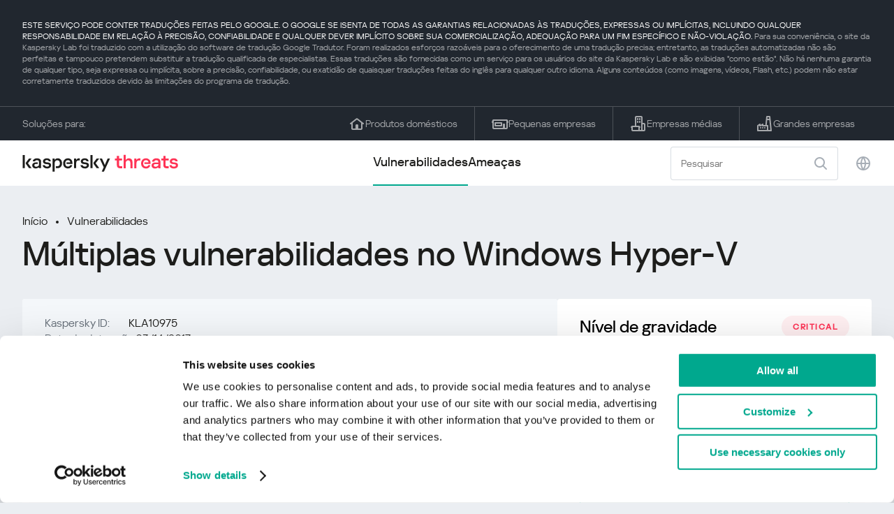

--- FILE ---
content_type: text/html; charset=UTF-8
request_url: https://threats.kaspersky.com/br/vulnerability/KLA10975/
body_size: 9265
content:


<!DOCTYPE HTML>
<html lang="pt">
<head>
    <meta charset="UTF-8"/>
    <link rel="icon" type="image/svg+xml" href="https://threats.kaspersky.com/content/themes/kasthreat2/assets/frontend/images/favicon.ico">
    <link rel="stylesheet" crossorigin href="https://threats.kaspersky.com/content/themes/kasthreat2/assets/frontend/css/main.css">
    <link rel="stylesheet" crossorigin href="https://threats.kaspersky.com/content/themes/kasthreat2/assets/frontend/css/custom.css">
    <meta name="viewport" content="width=device-width, initial-scale=1.0"/>

    <title>Kaspersky Threats — KLA10975</title>

    <script type="module" crossorigin src="https://threats.kaspersky.com/content/themes/kasthreat2/assets/frontend/js/main.js"></script>

    <script type="module" crossorigin src="https://threats.kaspersky.com/content/themes/kasthreat2/assets/frontend/js/jquery-3.7.1.min.js"></script>
    <script type="module" crossorigin src="https://threats.kaspersky.com/content/themes/kasthreat2/assets/frontend/js/custom.js"></script>
    <script language="JavaScript" type="text/javascript" src="//media.kaspersky.com/tracking/omniture/s_code_single_suite.js"></script>
    
    <meta name='robots' content='max-image-preview:large' />
<link rel='stylesheet' id='redux-extendify-styles-css' href='https://threats.kaspersky.com/content/plugins/redux-framework/redux-core/assets/css/extendify-utilities.css' type='text/css' media='all' />
<link rel='stylesheet' id='ktn_style-css' href='https://threats.kaspersky.com/content/plugins/kav-threat-news/assets/css/style.css' type='text/css' media='all' />
<link rel="https://api.w.org/" href="https://threats.kaspersky.com/br/wp-json/" /><link rel="canonical" href="https://threats.kaspersky.com/br/vulnerability/KLA10975/" />
<link rel='shortlink' href='https://threats.kaspersky.com/br/?p=7214' />
<link rel="alternate" type="application/json+oembed" href="https://threats.kaspersky.com/br/wp-json/oembed/1.0/embed?url=https%3A%2F%2Fthreats.kaspersky.com%2Fbr%2Fvulnerability%2FKLA10975%2F" />
<link rel="alternate" type="text/xml+oembed" href="https://threats.kaspersky.com/br/wp-json/oembed/1.0/embed?url=https%3A%2F%2Fthreats.kaspersky.com%2Fbr%2Fvulnerability%2FKLA10975%2F&#038;format=xml" />
<meta name="generator" content="Redux 4.4.1" />
    <!-- Google Tag Manager -->
    <script>
        (function(w,d,s,l,i){w[l]=w[l]||[];w[l].push({'gtm.start':
            new Date().getTime(),event:'gtm.js'});var f=d.getElementsByTagName(s)[0],
            j=d.createElement(s),dl=l!='dataLayer'?'&l='+l:'';j.async=true;j.src=
            '//www.googletagmanager.com/gtm.js?id='+i+dl;f.parentNode.insertBefore(j,f);
        })(window,document,'script','dataLayer','GTM-5CGZ3HG');
    </script>

<script>(function(w,d,s,l,i){w[l]=w[l]||[];w[l].push({'gtm.start': new Date().getTime(),event:'gtm.js'});var f=d.getElementsByTagName(s)[0], j=d.createElement(s),dl=l!='dataLayer'?'&l='+l:'';j.async=true;j.src= 'https://www.googletagmanager.com/gtm.js?id='+i+dl;f.parentNode.insertBefore(j,f); })(window,document,'script','dataLayer','GTM-WZ7LJ3');</script>
<!-- End Google Tag Manager -->
    <script>

    if (!window.kaspersky) {
        
        window.kaspersky = {};

        kaspersky.businessType = 'b2c';
        kaspersky.isStaging    = 0; 
        kaspersky.pageName     = 'Kaspersky Threats > Vulnerabilities > KLA10975';
        kaspersky.pageType     = 'special project';
        kaspersky.platformName = 'Micro Site';
        kaspersky.siteLocale   = 'br';
    }

    
    window.ajax_url = 'https://threats.kaspersky.com/br/wp-admin/admin-ajax.php';

    </script>
</head>
<body>

<!-- Google Tag Manager (noscript) -->
<noscript>
        <iframe src="//www.googletagmanager.com/ns.html?id=GTM-5CGZ3HG" height="0" width="0" style="display: none; visibility: hidden;"></iframe>
    </noscript>
<noscript><iframe src="https://www.googletagmanager.com/ns.html?id=GTM-WZ7LJ3" height="0" width="0" style="display:none;visibility:hidden"></iframe></noscript>
<!-- End Google Tag Manager (noscript) -->
<section class="stripe">
    
        <div class="stripe__auto-translate">
        <div class="container">
            ESTE SERVIÇO PODE CONTER TRADUÇÕES FEITAS PELO GOOGLE. O GOOGLE SE ISENTA DE TODAS AS GARANTIAS RELACIONADAS ÀS TRADUÇÕES, EXPRESSAS OU IMPLÍCITAS, INCLUINDO QUALQUER RESPONSABILIDADE EM RELAÇÃO À PRECISÃO, CONFIABILIDADE E QUALQUER DEVER IMPLÍCITO SOBRE SUA COMERCIALIZAÇÃO, ADEQUAÇÃO PARA UM FIM ESPECÍFICO E NÃO-VIOLAÇÃO.
<span>Para sua conveniência, o site da Kaspersky Lab foi traduzido com a utilização do software de tradução Google Tradutor. Foram realizados esforços razoáveis para o oferecimento de uma tradução precisa; entretanto, as traduções automatizadas não são perfeitas e tampouco pretendem substituir a tradução qualificada de especialistas. Essas traduções são fornecidas como um serviço para os usuários do site da Kaspersky Lab e são exibidas "como estão". Não há nenhuma garantia de qualquer tipo, seja expressa ou implícita, sobre a precisão, confiabilidade, ou exatidão de quaisquer traduções feitas do inglês para qualquer outro idioma. Alguns conteúdos (como imagens, vídeos, Flash, etc.) podem não estar corretamente traduzidos devido às limitações do programa de tradução.</span>        </div>
    </div>
    
    <div class="container">
        <div class="stripe__inner">
            <div class="stripe__title">Soluções para:</div>
            <div class="stripe__list">
                <a href="https://www.kaspersky.com.br/home-security?icid=br_threatsheader_acq_ona_smm__onl_b2c_threats_prodmen_sm-team_______76746c6e23d221f3" class="stripe__item">
                    <i class="stripe__item-icon stripe__item-icon_home"></i>
                    <div class="stripe__item-text">Produtos domésticos</div>
                </a>
                <a href="https://www.kaspersky.com.br/small-business-security?icid=br_threatsheader_acq_ona_smm__onl_b2c_threats_prodmen_sm-team_______76746c6e23d221f3" class="stripe__item">
                    <i class="stripe__item-icon stripe__item-icon_small-business"></i>
                    <div class="stripe__item-text">Pequenas empresas</div>
                </a>
                <a href="https://www.kaspersky.com.br/small-to-medium-business-security?icid=br_threatsheader_acq_ona_smm__onl_b2c_threats_prodmen_sm-team_______76746c6e23d221f3" class="stripe__item">
                    <i class="stripe__item-icon stripe__item-icon_medium-business"></i>
                    <div class="stripe__item-text">Empresas médias</div>
                </a>
                <a href="https://www.kaspersky.com.br/enterprise-security?icid=br_threatsheader_acq_ona_smm__onl_b2c_threats_prodmen_sm-team_______76746c6e23d221f3" class="stripe__item">
                    <i class="stripe__item-icon stripe__item-icon_enterprize-business"></i>
                    <div class="stripe__item-text">Grandes empresas</div>
                </a>
            </div>
        </div>
    </div>
</section>

<header class="header">
    <div class="container">
        <div class="header__inner">
            <div class="header__left">
                <a class="header__logo" href="/br/" title="Home page"></a>
            </div>
            <div class="header__center">
                <div class="header__tabs">
                    <a href="/br/vulnerability/" class="header__tab  active">Vulnerabilidades</a>
                    <a href="/br/threat/" class="header__tab ">Ameaças</a>
                </div>
            </div>
            <div class="header__right">
                <label class="field field_search">
                    <input id="search" type="text" class="field__input" placeholder="Pesquisar" value="">
                    <i class="field__icon field__icon_search"></i>
                </label>
                <button class="header__globe" data-lang></button>
                <button class="header__search" data-modal-open="search"></button>
                <button class="header__menu" data-modal-open="mobile-menu"></button>

                <div class="header__lang-menu" data-lang-menu>
                    <ul class="header__lang-list">
                        <li class="header__lang-item">
                            <a href="https://threats.kaspersky.com/en/vulnerability/KLA10975/" class="header__lang-link ">English</a>
                        </li>
                        <li class="header__lang-item">
                            <a href="https://threats.kaspersky.com/ru/vulnerability/KLA10975/" class="header__lang-link ">Русский</a>
                        </li>
                        <li class="header__lang-item">
                            <a href="https://threats.kaspersky.com/ja/vulnerability/KLA10975/" class="header__lang-link ">日本語</a>
                        </li>
                        <li class="header__lang-item">
                            <a href="https://threats.kaspersky.com/mx/vulnerability/KLA10975/" class="header__lang-link ">LatAm</a>
                        </li>
                        <li class="header__lang-item">
                            <a href="https://threats.kaspersky.com/tr/vulnerability/KLA10975/" class="header__lang-link ">Türk</a>
                        </li>
                        <li class="header__lang-item">
                            <a href="https://threats.kaspersky.com/br/vulnerability/KLA10975/" class="header__lang-link  active">Brasileiro</a>
                        </li>
                        <li class="header__lang-item">
                            <a href="https://threats.kaspersky.com/fr/vulnerability/KLA10975/" class="header__lang-link ">Français</a>
                        </li>
                        <li class="header__lang-item">
                            <a href="https://threats.kaspersky.com/cz/vulnerability/KLA10975/" class="header__lang-link ">Český</a>
                        </li>
                        <li class="header__lang-item">
                            <a href="https://threats.kaspersky.com/de/vulnerability/KLA10975/" class="header__lang-link ">Deutsch</a>
                        </li>
                    </ul>
                </div>
            </div>
        </div>
    </div>
</header>

                    <div class="page">            <div class="container">                <div class="page__header">                    <div class="crumbs">                        <div class="crumbs__list">                            <a href="https://threats.kaspersky.com/br/">Início</a>                            <a href="https://threats.kaspersky.com/br/vulnerability/">Vulnerabilidades</a>                        </div>                    </div>                    <div class="section-header">                        <h1 class="title">Múltiplas vulnerabilidades no Windows Hyper-V</h1>                    </div>                </div>                <div class="page__inner">                    <div class="page__body">                        <div class="content-header desktop">                            <div class="content-header__left">                                <div class="content-header__item">                                    <div class="content-header__name">Kaspersky ID:</div>                                    <div class="content-header__value">KLA10975</div>                                </div>                                <div class="content-header__item">                                    <div class="content-header__name">Data de detecção:</div>                                    <div class="content-header__value">03/14/2017</div>                                </div>                                <div class="content-header__item">                                    <div class="content-header__name">Atualizado:</div>                                    <div class="content-header__value">07/05/2018</div>                                </div>                            </div>                        </div>                        <div class="page__content">                        <div class="content">                            <h2>Descrição</h2>                            <p>Várias vulnerabilidades sérias foram encontradas no Windows Hyper-V. Usuários mal-intencionados podem explorar essas vulnerabilidades para causar uma negação de serviço, executar código arbitrário e obter informações confidenciais. </p>
<p> Abaixo está uma lista completa de vulnerabilidades: </p>
<ol>
<li> Vários erros de validação de entrada de um usuário privilegiado em um sistema operacional convidado no Network Switch em um servidor host podem ser explorados remotamente por meio de um documento do Office especialmente projetado para causar uma negação de serviço; </li>
<li> Vários casos de validações incorretas de dados de pacote vSMB em um servidor host podem ser explorados remotamente por meio de um aplicativo especialmente projetado executado dentro de uma máquina virtual para executar código arbitrário no sistema operacional host; </li>
<li> Uma validação de entrada imprópria de dados recebidos de um usuário autenticado em um sistema operacional convidado feito em um servidor host pode ser explorada remotamente através de um aplicativo especialmente projetado para executar código arbitrário no sistema operacional host; </li>
<li> Uma vulnerabilidade desconhecida pode ser explorada remotamente por meio de um aplicativo especialmente projetado para obter informações confidenciais da memória do sistema operacional hospedeiro. </li>
</ol>
                            <h2>Comunicados originais</h2>                            <ul class="cols-3">                                                                    <li><p>			<a href="https://technet.microsoft.com/en-us/library/security/MS17-008">MS17-008</a></p>
</li>                                                                <!-- <li><a href="#">adv</a>                                     <div class="hint">                                        <div class="hint__icon"></div>                                        <div class="hint__content">cont</div>                                    </div>                                </li> -->                            </ul>                                                                                                                <h2>Lista de CVE</h2>                            <ul class="cve">                                                                                            </ul>                                                            <h2>Lista de KB</h2>                                <ul class="cols-4">                                    <li><a href="http://support.microsoft.com/kb/4013082">4013082</a></li><li><a href="http://support.microsoft.com/kb/3211306">3211306</a></li><li><a href="http://support.microsoft.com/kb/4012212">4012212</a></li><li><a href="http://support.microsoft.com/kb/4012215">4012215</a></li><li><a href="http://support.microsoft.com/kb/4012216">4012216</a></li><li><a href="http://support.microsoft.com/kb/4012214">4012214</a></li><li><a href="http://support.microsoft.com/kb/4012217">4012217</a></li><li><a href="http://support.microsoft.com/kb/4012213">4012213</a></li><li><a href="http://support.microsoft.com/kb/4012606">4012606</a></li><li><a href="http://support.microsoft.com/kb/4013198">4013198</a></li><li><a href="http://support.microsoft.com/kb/4013429">4013429</a></li>
                                </ul>                                                        <h2>Saiba mais</h2>                            <p>                                Descubra as estatísticas das vulnerabilidades que se espalham em sua região                                <a href="https://statistics.securelist.com/" target="_blank">statistics.securelist.com</a>                            </p>                            <div class="inaccuracy">                                <i class="inaccuracy__icon"></i>                                <div class="inaccuracy__text">                                    Encontrou uma imprecisão na descrição desta vulnerabilidade? <span data-modal-open="inaccuracy" href="#">Avise-nos!</span>                                </div>                            </div>                        </div>                    </div>                </div>                <aside class="page__aside">                    <div class="content-header mobile">                        <div class="content-header__left">                            <div class="content-header__item">                                <div class="content-header__name">Kaspersky ID:</div>                                <div class="content-header__value">KLA10975</div>                            </div>                            <div class="content-header__item">                                <div class="content-header__name">Data de detecção:</div>                                <div class="content-header__value">03/14/2017</div>                            </div>                            <div class="content-header__item">                                <div class="content-header__name">Atualizado:</div>                                <div class="content-header__value">07/05/2018</div>                            </div>                        </div>                    </div>                    <aside class="aside">                        <div class="aside__title aside__title_top">                            Nível de gravidade                            <div class="status critical">critical</div>                        </div>                        <div class="aside__block">                            <div class="aside__title">Solução</div>                            <div class="solution-block">                                <div class="content">                                    <p>Instale as atualizações necessárias da seção KB, listadas no Windows Update (geralmente, o Windows Update pode ser acessado no Painel de Controle) </p>
                                </div>                            </div>                        </div>                                                <div class="aside__block">                            <div class="aside__title">Impactos</div>                            <div class="tags">                                                                                                    <div class="tags__tag">ACE<div title="Execu&ccedil;&atilde;o de c&oacute;digo arbitr&aacute;rio. A explora&ccedil;&atilde;o de vulnerabilidades com este impacto pode levar &agrave; execu&ccedil;&atilde;o pelo usu&aacute;rio de qualquer c&oacute;digo ou comandos em m&aacute;quinas ou processos vulner&aacute;veis." style="font-size:10px;display:inline-block;color:green;cursor: pointer;vertical-align: top;">[?]</div><br><div style="display: inline-block;">OSI                                        <div class="hint">                                            <div class="hint__icon"></div>                                            <div class="hint__content">Obtenha informa&ccedil;&otilde;es confidenciais. A explora&ccedil;&atilde;o de vulnerabilidades com esse impacto pode levar &agrave; captura por informa&ccedil;&otilde;es do usu&aacute;rio, cr&iacute;ticas para o usu&aacute;rio ou sistema.</div>                                        </div>                                    </div>                                                                    <div class="tags__tag">DoS                                        <div class="hint">                                            <div class="hint__icon"></div>                                            <div class="hint__content">Nega&ccedil;&atilde;o de servi&ccedil;o. A explora&ccedil;&atilde;o de vulnerabilidades com esse impacto pode levar &agrave; perda de disponibilidade do sistema ou falha funcional cr&iacute;tica.</div>                                        </div>                                    </div>                                                            </div>                        </div>                        <div class="aside__block">                            <div class="aside__title">Produtos afetados</div>                            <div class="content">                                <ul>                                    <li>Microsoft Windows 7 Service Pack 1 </li><li> Microsoft Windows 8.1 </li><li> Microsoft Windows 10 </li><li> Microsoft Windows Server 2008 Service Pack 1 </li><li> Microsoft Windows Server 2008 R2 Service Pack 1 </li><li> Microsoft Windows Server 2012 </li><li> Microsoft Windows Server 2012 R2 </li>
                                </ul>                            </div>                        </div>                    </aside>                </aside>            </div>        </div>    <link rel='stylesheet' id='whp5471tw-bs4.css-css' href='https://threats.kaspersky.com/content/plugins/wp-security-hardening/modules/inc/assets/css/tw-bs4.css' type='text/css' media='all' />
<link rel='stylesheet' id='whp1449font-awesome.min.css-css' href='https://threats.kaspersky.com/content/plugins/wp-security-hardening/modules/inc/fa/css/font-awesome.min.css' type='text/css' media='all' />
<link rel='stylesheet' id='whp1590front.css-css' href='https://threats.kaspersky.com/content/plugins/wp-security-hardening/modules/css/front.css' type='text/css' media='all' />


    <section class="covers">
        <div class="container">
            <div class="covers__list">
                                    <div class="covers__item covers__item_black">
                        <div
                            class="covers__image covers__image_desktop"
                            style="background-image: url('https://threats.kaspersky.com/content/uploads/sites/7/2024/04/Calculator_Threats_688x300.jpeg')"
                        ></div>
                        <div
                            class="covers__image covers__image_mobile"
                            style="background-image: url('https://threats.kaspersky.com/content/uploads/sites/7/2024/04/Calculator_Threats_358x360.jpeg')"
                        ></div>
                        <div class="covers__inner">
                            <div class="covers__title">Kaspersky Next:</div>
                            <div class="covers__description">cibersegurança redefinida                            </div>
                            <a target="_blank" href="https://www.kaspersky.com.br/next?icid=br_KNext_acq_ona_smm__onl_b2b_threats_ban_sm-team___knext____e3d589b1d2cf3781">
                                <div class="btn btn_white">Saber mais</div>
                            </a>
                        </div>
                    </div>
                                                    <div class="covers__item covers__item_black">
                        <div
                            class="covers__image covers__image_desktop"
                            style="background-image: url('https://threats.kaspersky.com/content/uploads/sites/7/2024/04/DL_Threats_688x300.jpeg')"
                        ></div>
                        <div
                            class="covers__image covers__image_mobile"
                            style="background-image: url('https://threats.kaspersky.com/content/uploads/sites/7/2024/04/DL_Threats_358x360.jpeg')"
                        ></div>
                        <div class="covers__inner">
                            <div class="covers__title">Novo Kaspersky! </div>
                            <div class="covers__description">Sua vida dgital merece proteção completa!                            </div>
                            <a target="_blank" href="https://www.kaspersky.com.br/premium?icid=br_threatsplacehold_acq_ona_smm__onl_b2c_threats_ban_sm-team___kprem____d80ab588f27478f4">
                                <div class="btn btn_white">Saber mais</div>
                            </a>
                        </div>
                    </div>
                            </div>
        </div>
    </section>

    <section class="related-articles">
        <div class="container">
            <div class="section-header">
                <div class="title">Related articles</div>
            </div>
            <div class="related-articles__inner">
                
<div class="related-articles__item">
    <div class="related-articles__img" style="background-image: url(https://media.kasperskycontenthub.com/wp-content/uploads/sites/43/2025/12/24125431/SL-HoneyMyte-featured-02-150x150.png)"></div>
    <div class="related-articles__content">
        <div class="related-articles__info">
            <div class="related-articles__date">29 December 2025</div>
            <div class="related-articles__category">Securelist</div>
        </div>
        <div class="related-articles__title">
            <a href="https://securelist.com/honeymyte-kernel-mode-rootkit/118590/?utm_source=threats.kaspersky.com&utm_medium=blog&utm_campaign=news_block" target="_blank">The HoneyMyte APT evolves with a kernel-mode rootkit and a ToneShell backdoor</a>
        </div>
    </div>
</div>

<div class="related-articles__item">
    <div class="related-articles__img" style="background-image: url(https://media.kasperskycontenthub.com/wp-content/uploads/sites/43/2025/12/25095356/SL-industrial-threats-q3-2025-featured-scaled-1-150x150.jpg)"></div>
    <div class="related-articles__content">
        <div class="related-articles__info">
            <div class="related-articles__date">25 December 2025</div>
            <div class="related-articles__category">Securelist</div>
        </div>
        <div class="related-articles__title">
            <a href="https://securelist.com/industrial-threat-report-q3-2025/118602/?utm_source=threats.kaspersky.com&utm_medium=blog&utm_campaign=news_block" target="_blank">Threat landscape for industrial automation systems in Q3 2025</a>
        </div>
    </div>
</div>

<div class="related-articles__item">
    <div class="related-articles__img" style="background-image: url(https://media.kasperskycontenthub.com/wp-content/uploads/sites/43/2025/12/23141224/evasive-panda-featured-image-150x150.jpg)"></div>
    <div class="related-articles__content">
        <div class="related-articles__info">
            <div class="related-articles__date">24 December 2025</div>
            <div class="related-articles__category">Securelist</div>
        </div>
        <div class="related-articles__title">
            <a href="https://securelist.com/evasive-panda-apt/118576/?utm_source=threats.kaspersky.com&utm_medium=blog&utm_campaign=news_block" target="_blank">Evasive Panda APT poisons DNS requests to deliver MgBot</a>
        </div>
    </div>
</div>

<div class="related-articles__item">
    <div class="related-articles__img" style="background-image: url(https://media.kasperskycontenthub.com/wp-content/uploads/sites/43/2025/12/23081950/SL-SIEM-effectiveness-assessment-featured-150x150.jpg)"></div>
    <div class="related-articles__content">
        <div class="related-articles__info">
            <div class="related-articles__date">23 December 2025</div>
            <div class="related-articles__category">Securelist</div>
        </div>
        <div class="related-articles__title">
            <a href="https://securelist.com/siem-effectiveness-assessment/118560/?utm_source=threats.kaspersky.com&utm_medium=blog&utm_campaign=news_block" target="_blank">Assessing SIEM effectiveness</a>
        </div>
    </div>
</div>

<div class="related-articles__item">
    <div class="related-articles__img" style="background-image: url(https://media.kasperskycontenthub.com/wp-content/uploads/sites/43/2025/12/23073836/SL-Webrat-featured-150x150.jpg)"></div>
    <div class="related-articles__content">
        <div class="related-articles__info">
            <div class="related-articles__date">23 December 2025</div>
            <div class="related-articles__category">Securelist</div>
        </div>
        <div class="related-articles__title">
            <a href="https://securelist.com/webrat-distributed-via-github/118555/?utm_source=threats.kaspersky.com&utm_medium=blog&utm_campaign=news_block" target="_blank">From cheats to exploits: Webrat spreading via GitHub</a>
        </div>
    </div>
</div>

<div class="related-articles__item">
    <div class="related-articles__img" style="background-image: url(https://media.kasperskycontenthub.com/wp-content/uploads/sites/43/2025/12/19081742/cloud-atlas-h1-2025-featured-image-150x150.jpg)"></div>
    <div class="related-articles__content">
        <div class="related-articles__info">
            <div class="related-articles__date">19 December 2025</div>
            <div class="related-articles__category">Securelist</div>
        </div>
        <div class="related-articles__title">
            <a href="https://securelist.com/cloud-atlas-h1-2025-campaign/118517/?utm_source=threats.kaspersky.com&utm_medium=blog&utm_campaign=news_block" target="_blank">Cloud Atlas activity in the first half of 2025: what changed</a>
        </div>
    </div>
</div>
                
            </div>
        </div>
    </section>

    <div class="modal-search" data-modal="search">
        <div class="modal-search__overlay"></div>
        <div class="modal-search__inner">
            <label class="field field_page-search">
                <input type="text" class="field__input" placeholder="Search" value="">
                <i class="field__icon field__icon_search"></i>
            </label>
            <button class="modal-search__close" data-modal-close></button>
        </div>
    </div>
</div>

<footer class="footer">
    <div class="container">
        <div class="footer__inner">
            <div class="section-header">
                <div class="title">Soluções para</div>
            </div>
            <div class="footer-solutions">
                
                <div class="footer-solutions__item" onclick="window.open('https://www.kaspersky.com.br/home-security?icid=br_threatsheader_acq_ona_smm__onl_b2c_threats_prodmen_sm-team_______76746c6e23d221f3')">
                    <div class="footer-solutions__content">
                        <div class="footer-solutions__title">Produtos domésticos</div>
                        <div class="footer-solutions__description">Para sua casa</div>
                    </div>
                    <i class="footer-solutions__icon footer-solutions__icon_home"></i>
                </div>

                
                <div class="footer-solutions__item" onclick="window.open('https://www.kaspersky.com.br/small-business-security?icid=br_threatsheader_acq_ona_smm__onl_b2c_threats_prodmen_sm-team_______76746c6e23d221f3')">
                    <div class="footer-solutions__content">
                        <div class="footer-solutions__title">Pequenas empresas</div>
                        <div class="footer-solutions__description">1 a 49 funcionários</div>
                    </div>
                    <i class="footer-solutions__icon footer-solutions__icon_small-business"></i>
                </div>
                
                <div class="footer-solutions__item" onclick="window.open('https://www.kaspersky.com.br/small-to-medium-business-security?icid=br_threatsheader_acq_ona_smm__onl_b2c_threats_prodmen_sm-team_______76746c6e23d221f3')">
                    <div class="footer-solutions__content">
                        <div class="footer-solutions__title">Empresas médias</div>
                        <div class="footer-solutions__description">de 50 a 999 funcionários</div>
                    </div>
                    <i class="footer-solutions__icon footer-solutions__icon_medium-business"></i>
                </div>
                
                <div class="footer-solutions__item" onclick="window.open('https://www.kaspersky.com.br/enterprise-security?icid=br_threatsheader_acq_ona_smm__onl_b2c_threats_prodmen_sm-team_______76746c6e23d221f3')">
                    <div class="footer-solutions__content">
                        <div class="footer-solutions__title">Grandes empresas</div>
                        <div class="footer-solutions__description">mais de 1000 funcionários</div>
                    </div>
                    <i class="footer-solutions__icon footer-solutions__icon_enterprize-business"></i>
                </div>
            </div>
            
            <div class="lets-us-know">
                <div class="lets-us-know__content" data-modal-open="found-threat">
                    <i class="lets-us-know__icon"></i>
                    <div class="lets-us-know__text">
                        Encontrou uma nova Ameaça ou Vulnerabilidade?                    </div>
                </div>
                <div class="btn" data-modal-open="found-threat">Avise-nos!</div>
            </div>
            
            <div class="footer__bottom">
                <div class="footer__copy">©2026 AO&nbsp;Kaspersky&nbsp;Lab</div>
                <nav class="footer__links">
                    <a href="https://www.kaspersky.com.br/web-privacy-policy?icid=br_threats_acq_ona_smm__onl_b2c_threats_footer_sm-team_______cc9eb24611fee137" class="footer__link" target="_blank">Política de privacidade</a>
                                            <a class="footer__link" href="javascript: void(0);" onclick="javascript: Cookiebot.renew()" xmlns="http://www.w3.org/1999/xhtml">Cookies</a>
                                        <!-- <a href="/#" class="footer__link">Anti-Corruption Policy</a>
                    <a href="/#" class="footer__link">License Agreement B2C</a>
                    <a href="/#" class="footer__link">License Agreement B2B</a> -->
                </nav>
            </div>
        </div>
    </div>
</footer>

<section class="modal" data-modal="inaccuracy">
    <div class="modal__wrap">
        <div class="modal__overlay"></div>
        <div class="modal__inner">
                <form action="/url" data-form class="modal__form">
                    <div class="modal__title">Encontrou uma imprecisão na descrição desta vulnerabilidade?</div>
                    <!-- <textarea
                        name="message"
                        cols="30"
                        rows="5"
                        class="modal__textarea"
                        placeholder="Your message"
                    ></textarea>
                    <div class="modal__capture" style="background: #eee; width: 300px; height: 76px">
                        capture
                    </div>
                    <button class="btn">Send message</button> -->
                    <div class="modal__text">
                        Se você encontrou uma nova Ameaça ou Vulnerabilidade, por favor, nos avise por e-mail:                        <br>
                        <a href="mailto:newvirus@kaspersky.com">newvirus@kaspersky.com</a>
                    </div>
                    <button class="btn" data-modal-close>Está claro</button>
                </form>
            
                <i class="modal__close" data-modal-close></i>
        </div>
    </div>
</section>

<section class="modal" data-modal="found-threat">
    <div class="modal__wrap">
        <div class="modal__overlay"></div>
        <div class="modal__inner">
                <div class="modal__title">Encontrou uma nova Ameaça ou Vulnerabilidade?</div>
                <div class="modal__text">
                    Se você encontrou uma nova Ameaça ou Vulnerabilidade, por favor, nos avise por e-mail:                    <br>
                    <a href="mailto:newvirus@kaspersky.com">newvirus@kaspersky.com</a>
                </div>
                <button class="btn btn-close" data-modal-close>Está claro</button>
            
                <i class="modal__close" data-modal-close></i>
        </div>
    </div>
</section>

<section class="modal" data-modal="mobile-menu">
    <div class="modal__wrap">
        <div class="modal__overlay"></div>
        <div class="modal__inner">
                <nav class="menu">
                    <div class="menu__list">
                        <a href="https://threats.kaspersky.com/br/vulnerability/" class="menu__item">Vulnerabilidades</a>
                        <a href="https://threats.kaspersky.com/br/vendor/" class="menu__item">Fornecedores</a>
                        <a href="https://threats.kaspersky.com/br/product/" class="menu__item">Produtos</a>
                        <a href="https://threats.kaspersky.com/br/threat/" class="menu__item">Ameaças</a>
                    </div>
                </nav>
                
                <button class="lang" data-modal-close="mobile-menu" data-modal-open="mobile-lang">
                    <i class="lang__icon"></i>
                    <span class="lang__text">Eng</span>
                </button>
                
                <div class="modal-bottom">
                    <div class="modal-bottom__title">Soluções para</div>
                    <div class="modal-bottom__list">
                        <a href="https://www.kaspersky.com.br/home-security?icid=br_threatsheader_acq_ona_smm__onl_b2c_threats_prodmen_sm-team_______76746c6e23d221f3" class="modal-bottom__item">
                            <i class="modal-bottom__item-icon modal-bottom__item-icon_home"></i>
                            <div class="modal-bottom__item-text">Produtos domésticos</div>
                        </a>
                        <a href="https://www.kaspersky.com.br/small-business-security?icid=br_threatsheader_acq_ona_smm__onl_b2c_threats_prodmen_sm-team_______76746c6e23d221f3" class="modal-bottom__item">
                            <i class="modal-bottom__item-icon modal-bottom__item-icon_small-business"></i>
                            <div class="modal-bottom__item-text">Pequenas empresas</span></div>
                        </a>
                        <a href="https://www.kaspersky.com.br/small-to-medium-business-security?icid=br_threatsheader_acq_ona_smm__onl_b2c_threats_prodmen_sm-team_______76746c6e23d221f3" class="modal-bottom__item">
                            <i class="modal-bottom__item-icon modal-bottom__item-icon_medium-business"></i>
                            <div class="modal-bottom__item-text">Empresas médias</div>
                        </a>
                        <a href="https://www.kaspersky.com.br/enterprise-security?icid=br_threatsheader_acq_ona_smm__onl_b2c_threats_prodmen_sm-team_______76746c6e23d221f3" class="modal-bottom__item">
                            <i class="modal-bottom__item-icon modal-bottom__item-icon_enterprize-business"></i>
                            <div class="modal-bottom__item-text">Grandes empresas</div>
                        </a>
                    </div>
                </div>
            
                <i class="modal__close" data-modal-close></i>
        </div>
    </div>
</section>

<section class="modal" data-modal="mobile-lang">
    <div class="modal__wrap">
        <div class="modal__overlay"></div>
        <div class="modal__inner">
                <div class="modal__back" data-modal-close="mobile-lang" data-modal-open="mobile-menu">
                    <i class="modal__back-icon"></i>
                    <div class="modal__back-text">Select language</div>
                </div>
                <nav class="menu">
                    <div class="menu__list">
                        <a href="https://threats.kaspersky.com/en/vulnerability/KLA10975/" class="menu__item ">English</a>
                            <a href="https://threats.kaspersky.com/ru/vulnerability/KLA10975/" class="menu__item ">Русский</a>
                            <a href="https://threats.kaspersky.com/ja/vulnerability/KLA10975/" class="menu__item ">日本語</a>
                            <a href="https://threats.kaspersky.com/mx/vulnerability/KLA10975/" class="menu__item ">LatAm</a>
                            <a href="https://threats.kaspersky.com/tr/vulnerability/KLA10975/" class="menu__item ">Türk</a>
                            <a href="https://threats.kaspersky.com/br/vulnerability/KLA10975/" class="menu__item  active">Brasileiro</a>
                            <a href="https://threats.kaspersky.com/fr/vulnerability/KLA10975/" class="menu__item ">Français</a>
                            <a href="https://threats.kaspersky.com/cz/vulnerability/KLA10975/" class="menu__item ">Český</a>
                            <a href="https://threats.kaspersky.com/de/vulnerability/KLA10975/" class="menu__item ">Deutsch</a>
                    </div>
                </nav>

            
            
        </div>
    </div>
</section>

<section class="modal" data-modal="mobile-filters">
    <div class="modal__wrap">
        <div class="modal__overlay"></div>
        <div class="modal__inner">
                <div class="filters">
                    <!-- <div class="filters__title">Severity level</div>
                    <div class="filters__list">
                        <div class="filters__item">
                            Critical
                            <label class="checkbox ">
                                <input type="checkbox" class="checkbox__input" >
                                <span class="checkbox__box"></span>
                            </label>
                        </div>
                        <div class="filters__item">
                            High
                            <label class="checkbox ">
                                <input type="checkbox" class="checkbox__input" checked>
                                <span class="checkbox__box"></span>
                            </label>
                        </div>
                        <div class="filters__item">
                            Warning
                            <label class="checkbox error">
                                <input type="checkbox" class="checkbox__input" >
                                <span class="checkbox__box"></span>
                            </label>
                        </div>
                    </div> -->
                    <div class="filters__title">Sorting</div>

                    
                    
                        <div class="filters__list">
                                                    <div class="filters__item">
                                Kaspersky ID                                <div class="sort-list">
                                    <button class="sort sort_asc" filter-data='title ASC'></button>
                                    <button class="sort sort_desk" filter-data='title DESC'></button>
                                </div>
                            </div>
                                                    <div class="filters__item">
                                Vulnerabilidade                                <div class="sort-list">
                                    <button class="sort sort_asc" filter-data='description ASC'></button>
                                    <button class="sort sort_desk" filter-data='description DESC'></button>
                                </div>
                            </div>
                                                    <div class="filters__item">
                                Detect date                                <div class="sort-list">
                                    <button class="sort sort_asc" filter-data='date ASC'></button>
                                    <button class="sort sort_desk" filter-data='date DESC'></button>
                                </div>
                            </div>
                                                    <div class="filters__item">
                                Nível de gravidade                                <div class="sort-list">
                                    <button class="sort sort_asc" filter-data='severity ASC'></button>
                                    <button class="sort sort_desk" filter-data='severity DESC'></button>
                                </div>
                            </div>
                                                </div>

                                    </div>

                <button class="btn btn-confirm">Confirm</button>
                <i class="modal__close"></i>
                <!-- <button class="btn btn-confirm" data-modal-open="filters-save">Confirm</button> -->
                <!--<section class="modal__error">You must select at least one severity level</section>-->
                <!-- <i class="modal__close" data-modal-close></i> -->

        </div>
    </div>
</section>

<div class="filters-save" data-modal="filters-save">
    <div class="filters-save__overlay"></div>
    <div class="filters-save__close" data-modal-close></div>
    <div class="filters-save__inner">
        <div class="filters-save__text">Confirm changes?</div>
        <div class="filters-save__bottom">
            <button class="btn btn-yes">Yes</button>
            <button class="btn btn_grey btn-no">No</button>
        </div>
    </div>
</div>
<div class="toast" data-toast>
    <div class="toast__inner">
        <i class="toast__icon"></i>
        <div class="toast__text">Your message has been sent successfully.</div>
    </div>
</div>

</body>
</html>

